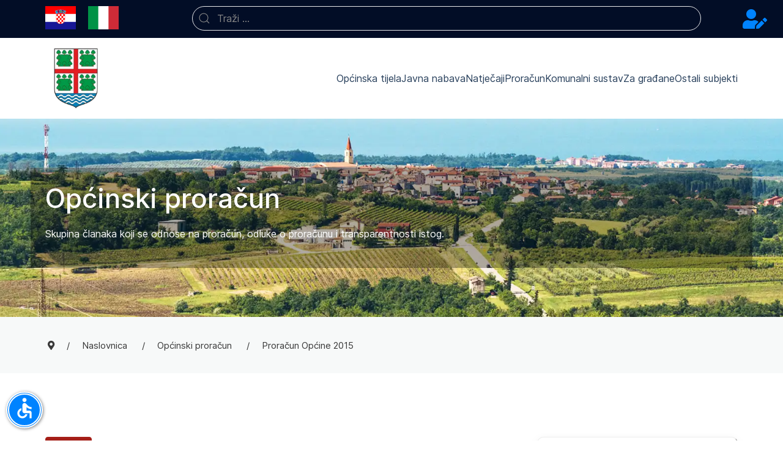

--- FILE ---
content_type: text/html; charset=utf-8
request_url: https://brtonigla-verteneglio.hr/hr/opcinski-proracun/proracun-opcine-2015/odluka-o-izvrsavanju-proracuna-opcine-brtonigla-za-2015-godinu
body_size: 12228
content:
                                <!DOCTYPE html>
<html lang="hr-HR" dir="ltr">
        
<head>
    
            <meta name="viewport" content="width=device-width, initial-scale=1.0">
        <meta http-equiv="X-UA-Compatible" content="IE=edge" />
                                                <meta property="og:title" content="Općina Brtonigla-Verteneglio" />
                                                                            <meta property="og:type" content="web stranica" />
                                                                            <meta property="og:url" content="https://www.brtonigla-verteneglio.hr/hr/" />
                                                                            <meta property="og:image" content="https://www.brtonigla-verteneglio.hr/images/logo/brtonigla.webp" />
                                                                            <meta property="og:image:alt" content="Logo Općine Brtonigla-Verteneglio" />
                                                                            <meta property="og:site_name" content="Brtonigla-Verteneglio" />
                                                                            <meta property="og:description" content="Službene stranice Općine Brtonigla-Verteneglio" />
                                                                            <meta property="og:locale" content="hr_HR" />
                                                                            <meta property="og:locale:alternate" content="it_IT" />
                                    

                <link rel="icon" type="image/x-icon" href="/images/logo/brtonigla-verteneglio-favicon.png" />
        
                <link rel="apple-touch-icon" sizes="180x180" href="/images/logo/brtonigla-verteneglio-touchicon.png">
        <link rel="icon" sizes="192x192" href="/images/logo/brtonigla-verteneglio-touchicon.png">
            
         <meta charset="utf-8">
	<meta name="author" content="Brtonigla-Verteneglio">
	<meta name="generator" content="Joomla! - Open Source Content Management">
	<title>Odluka o izvršavanju Proračuna Općine Brtonigla za 2015. godinu</title>

    <link href="/media/mod_languages/css/template.min.css?8c9328" rel="stylesheet">
	<link href="/media/vendor/awesomplete/css/awesomplete.css?1.1.7" rel="stylesheet">
	<link href="/media/vendor/joomla-custom-elements/css/joomla-alert.min.css?0.4.1" rel="stylesheet">
	<link href="/templates/balder_pro/css/jluikit.min.css" rel="stylesheet">
	<link href="/media/gantry5/engines/nucleus/css-compiled/nucleus.css" rel="stylesheet">
	<link href="/templates/balder_pro/custom/css-compiled/balder_17.css" rel="stylesheet">
	<link href="/media/gantry5/engines/nucleus/css-compiled/bootstrap5.css" rel="stylesheet">
	<link href="/media/system/css/joomla-fontawesome.min.css" rel="stylesheet">
	<link href="/media/plg_system_debug/css/debug.css" rel="stylesheet">
	<link href="/media/gantry5/assets/css/font-awesome6-all.min.css" rel="stylesheet">
	<link href="/templates/balder_pro/custom/css-compiled/balder-joomla_17.css" rel="stylesheet">
	<link href="/templates/balder_pro/custom/css-compiled/custom_17.css" rel="stylesheet">
	<style>
			.pdf-print-icon {
				float: right;
			}
		</style>
	<style>div#jlimage-1836 {
    display: none;
}</style>
	<style>em {
    color: inherit;
}
.jl-margin-top img.left {
    display: block;
    width: 400px;
    margin: auto;
}
.page-header h1 {
    font-size: 2rem;
}
.com-content-article__body {
    border-bottom: 1px solid #ccc;
    padding-bottom: 2rem;
}</style>
	<style>th.list-title {
    background: none;
    font-size: 16px;
}
span.badge.bg-info {
    background: #eee!important;
    color: grey;
    border-radius: 10px;
}</style>
	<style>.left.jl-margin-top {
    float: left;
    max-width: 250px;
    margin: 1rem 1rem 2rem 0;
}
.jl-margin-remove-bottom {
    margin-top: 0!important;
}
article.jl-article {
    border-bottom: 1px solid #ccc;
    padding-bottom: 1rem;
}</style>
	<style>.content-category h1 {
    font-size: 2rem!important;
}</style>
	<style>.com-content-categories__item-title a {
    font-size: 22px;
}
.jl-table tbody tr:hover {
    background: #ccddff;
}</style>
	<style>.content-category h1 {
    font-size: 22px;
}</style>
	<style>section#g-below {
    position: relative;
}
footer#g-footer {
    position: relative;
}
section#g-copyright {
    position: relative;
}
div#module-menu-118-particle {
    position: relative;
    z-index: 1;
}
.top-c .active {
    background: none;
}</style>
	<style>.modulem {
    border-width: 1px;
    border-style: outset;
    border-radius: 10px;
}</style>
	<style>.jl-nav-default>li>a:hover {
    color: #0083ff;
}
.jl-nav-default .jl-nav-sub a:hover {
    color: #0083ff;
}
li.nav-item.current.active>a {
    font-weight: 500;
    color: #0083ff;
}
.active {
    background: #f7f7f7;
    margin-right: 10px;
    border-bottom-right-radius: 50px;
    border-top-right-radius: 50px;
}
ul.jl-nav-sub {
    font-size: 14px !important;
}</style>
	<style>nav.g-main-nav.g-menu-hastouch {
    white-space: normal;
}
.g-main-nav .g-toplevel > li {
    z-index: 970;
}
li.g-menu-item {
    min-width: 270px;
    margin-bottom: 5px;
    margin-right: 5px;
    border-radius: 50px;
}
span.g-menu-item-title {
    text-transform: uppercase;
    font-size: 14px;
    color: white;
}
a.g-menu-item-container {
    min-height: 60px !important;
}
a.g-menu-item-container:hover {
    background-color: rgb(0 0 0 / 10%);
    border-radius: 50px;
}
.g-menu-item-189 {background-color: crimson;}
.g-menu-item-190 {background-color: tomato;}
.g-menu-item-188 {background-color: coral;}
.g-menu-item-191 {background-color: salmon;}
.g-menu-item-192 {background-color: orangered;}
.g-menu-item-193 {background-color: darkorange;}
.g-menu-item-194 {background-color: goldenrod;}
.g-menu-item-195 {background-color: darkkhaki;}
.g-menu-item-196 {background-color: yellowgreen;}
.g-menu-item-197 {background-color: olivedrab;}
.g-menu-item-198 {background-color: seagreen;}
.g-menu-item-199 {background-color: darkcyan;}

.g-menu-item-201 {background-color: crimson;}
.g-menu-item-202 {background-color: tomato;}
.g-menu-item-200 {background-color: coral;}
.g-menu-item-203 {background-color: salmon;}
.g-menu-item-204 {background-color: orangered;}
.g-menu-item-205 {background-color: darkorange;}
.g-menu-item-206 {background-color: goldenrod;}
.g-menu-item-207 {background-color: darkkhaki;}
.g-menu-item-208 {background-color: yellowgreen;}
.g-menu-item-209 {background-color: olivedrab;}
.g-menu-item-210 {background-color: seagreen;}
.g-menu-item-211 {background-color: darkcyan;}</style>
	<style>.jl-nav-secondary>li>a {
    text-transform: uppercase;
}
.jl-nav-secondary>li>a:hover {
    background-color: rgb(0 0 0 / 10%);
}
li.item-188 {background-color: crimson;}
li.item-189 {background-color: tomato;}
li.item-190 {background-color: coral;}
li.item-191 {background-color: salmon;}
li.item-192 {background-color: orangered;}
li.item-193 {background-color: darkorange;}
li.item-194 {background-color: goldenrod;}
li.item-195 {background-color: darkkhaki;}
li.item-196 {background-color: yellowgreen;}
li.item-197 {background-color: olivedrab;}
li.item-198 {background-color: seagreen;}
li.item-199 {background-color: darkcyan;}

li.item-200 {background-color: crimson;}
li.item-201 {background-color: tomato;}
li.item-202 {background-color: coral;}
li.item-203 {background-color: salmon;}
li.item-204 {background-color: orangered;}
li.item-205 {background-color: darkorange;}
li.item-206 {background-color: goldenrod;}
li.item-207 {background-color: darkkhaki;}
li.item-208 {background-color: yellowgreen;}
li.item-209 {background-color: olivedrab;}
li.item-210 {background-color: seagreen;}
li.item-211 {background-color: darkcyan;}</style>
	<style>select#select_contact {
    margin-bottom: 1.5rem;
}
.jl-grid-margin.jl-first-column {
    margin-top: 5px;
}
.jl-child-width-expand>:not([class*=jl-width]) {
    flex: none;
}</style>
	<style>div.mod-languages li {
    padding-left: 0;
    margin: 0 20px 0 0;
}
.mod-languages img {
    width: 50px;
    transition: 300ms;
}
div.mod-languages a {
    padding: 0;
}
div.mod-languages img:hover {
    transform: scale(1.1);
    transition: 300ms;
}</style>
	<style>._access-icon {
    background: #0083ff!important;
    border-radius: 100%;
    border-width: 5px;
    border-style: double;
    border-color: white;
    width: 60px!important;
    height: 60px!important;
    left: 10px!important;
    bottom: 20px!important;
}</style>
	<style>.mod-banners.bannergroup {
    text-align: center;
}
.mod-banners__item.banneritem {
    display: inline-block;
    margin: 10px 25px;
    transition-duration: .3s;
}
.mod-banners__item.banneritem:hover {
    box-shadow: 2px 2px 5px #aaa;
    transform: scale(1.05);
    transition-duration: .3s;
}</style>
	<style>a.tagclass:before {
    content: "#";
}
ul.com-tags-tag__category.category.list-group {
    margin-left: 0;
}
ul.com-tags-tag__category.category.list-group h3 {
    text-transform: uppercase;
    font-size: 1rem;
}
li.list-group-item.list-group-item-action {
    border: none;
    border-bottom: 1px solid #dfdfdf;
}</style>
	<style>.tagm {
    border-width: 1px;
    border-style: outset;
    border-radius: 10px;
}
.raspodjela:after {
    display: block;
    content: "Raspodjela po skupinama";
    font-size: 14px;
    margin-top: 10px;
}
.distribuzione:after {
    display: block;
    content: "Distribuzione per gruppi";
    font-size: 14px;
    margin-top: 10px;
}</style>
	<style>.com-dpattachments-layout-attachments__header {
    border-top: 1px solid #ccc;
    border-bottom: 1px solid #ccc;
    padding: 10px;
}
.com-dpattachments-layout-attachments__attachments {
    display: block;
}
.dp-attachment {
    border: none!important;
    border-bottom: 1px dotted #ccc!important;
}
.dp-attachment__date {
    display: none;
}
/* DPviewer */
iframe.dp-attachment-modal__content {
    zoom: 0.8;
}</style>
	<style>.jl-search-default {
    width: 100%;
}
.awesomplete {
    display: block;
}
.jl-search-default .jl-search-input {
    background: none;
    color: white;
    border-radius: 20px;
}</style>
	<style>.jl-logo {
    transition: 300ms;
}
.jl-logo:hover {
    transform: scale(1.05);
    transition: 300ms;
}</style>
	<style>.back .jl-position-cover {
    margin-left: 10%;
}</style>
	<style>.block-revealer__content {
    position: relative;
    z-index: 0;
}</style>
	<style>.navback .el-content {
    background: #00000050;
}</style>
	<style>.fb-item-1:hover, .fb-item-2:hover, .fb-item-3:hover {
    transform: scale(1.05);
    transition: 300ms;
}
.fb-item-1, .fb-item-2, .fb-item-3 {
    transition: 300ms;
}</style>
	<style>h3#el-module-jlcontentslider-203, h3#el-module-jlcontentslider-204 {
    margin: 40px 0 70px;
}</style>
	<style>.buie-list {
    max-height: 500px;
    overflow-x: hidden;
}</style>
	<style>footer#g-footer h3 {
    font-size: 24px;
}
li.tm-item.jl-first-column a {
    font-size: 14px!important;
}</style>
	<style>.pdf-print-icon {
    float: none;
    margin-bottom: 10px;
}</style>
	<style>a.pathway:hover {
    color: #0083ff;
}</style>
	<style>a.cc-link {
    color: #777777 !important;
    border-bottom: none !important;
}
a.cc-link:hover {
    color: #555555 !important;
    text-decoration: underline;
}</style>
	<style>.blu {
    color: #0083ff;
}
.top {
    padding: 0!important;
    transition: 300ms;
}
.top:hover {
    transform: scale(1.1);
    transition: 300ms;
}</style>
	<style>html {height: auto;}</style>
	<style>.tm-height-min-1-1{min-height:100%;}#mobile-module-jlnavbar-154 .tm-nav-mobile{background:#0083ff;}#mobile-module-jlnavbar-154 .jl-nav-secondary>li>a,#mobile-module-jlnavbar-154 .jl-nav-secondary .jl-nav-sub a,#dialog-module-jlnavbar-154 .jl-nav-default>li>a,#dialog-module-jlnavbar-154 .jl-nav-default .jl-nav-sub a{color:#ffffff;}</style>
	<style>.module-jlheading-174 .tm-title{ color:#ffffff; }</style>
	<style>#module-jlmenucanvas-168-particle{margin:0;padding:0;}#module-jlmenucanvas-168-particle .jl-navbar-toggle{min-height:62px;}#module-jlmenucanvas-168 .jl-nav-secondary>li>a{color:#ffffff;}</style>
	<style>#module-jlcontactinfo-147 .jl-subnav>*>:first-child{font-size:15px;text-transform:none;}</style>
	<style>#module-jlcontactinfo-152 .jl-subnav>*>:first-child{font-size:15px;text-transform:none;}</style>

    <script type="application/json" class="joomla-script-options new">{"joomla.jtext":{"MOD_FINDER_SEARCH_VALUE":"Traži &hellip;","COM_FINDER_SEARCH_FORM_LIST_LABEL":"Search Results","JLIB_JS_AJAX_ERROR_OTHER":"Greška kod dohvaćanja JSON podataka: HTTP %s status kôd.","JLIB_JS_AJAX_ERROR_PARSE":"Greška prilikom procesiranja JSON podataka:<br><code style=\"color:inherit;white-space:pre-wrap;padding:0;margin:0;border:0;background:inherit;\">%s<\/code>","ERROR":"Greška","MESSAGE":"Poruka","NOTICE":"Napomena","WARNING":"Upozorenje","JCLOSE":"Zatvori","JOK":"OK","JOPEN":"Otvori"},"finder-search":{"url":"\/hr\/component\/finder\/?task=suggestions.suggest&format=json&tmpl=component&Itemid=116"},"system.paths":{"root":"","rootFull":"https:\/\/brtonigla-verteneglio.hr\/","base":"","baseFull":"https:\/\/brtonigla-verteneglio.hr\/"},"csrf.token":"b5b5bb6388fac003d951c5a34bec4029","accessibility-options":{"labels":{"menuTitle":"Postavke pristupačnosti","increaseText":"Povećaj veličinu teksta","decreaseText":"Smanji veličinu teksta","increaseTextSpacing":"Povećaj razmak u tekstu","decreaseTextSpacing":"Smanji razmak u tekstu","invertColors":"Obrni boje","grayHues":"Grey Hues","underlineLinks":"Underline Links","bigCursor":"Veliki kursor","readingGuide":"Reading Guide","textToSpeech":"Text to Speech","speechToText":"Govor u tekst","resetTitle":"Poništi","closeTitle":"Zatvori"},"icon":{"position":{"left":{"size":"0","units":"px"}},"useEmojis":false},"hotkeys":{"enabled":true,"helpTitles":true},"textToSpeechLang":["hr-HR"],"speechToTextLang":["hr-HR"]}}</script>
	<script src="/media/system/js/core.min.js?a3d8f8"></script>
	<script src="/media/vendor/awesomplete/js/awesomplete.min.js?1.1.7" defer></script>
	<script src="/media/com_finder/js/finder.min.js?755761" type="module"></script>
	<script src="/media/system/js/messages.min.js?9a4811" type="module"></script>
	<script src="/media/vendor/accessibility/js/accessibility.min.js?3.0.17" defer></script>
	<script src="/templates/balder_pro/js/jluikit.min.js"></script>
	<script type="application/ld+json">{"@context":"https://schema.org","@type":"BreadcrumbList","@id":"https://brtonigla-verteneglio.hr/#/schema/BreadcrumbList/17","itemListElement":[{"@type":"ListItem","position":1,"item":{"@id":"https://brtonigla-verteneglio.hr/hr/","name":"Naslovnica"}},{"@type":"ListItem","position":2,"item":{"@id":"https://brtonigla-verteneglio.hr/hr/opcinski-proracun","name":"Općinski proračun"}},{"@type":"ListItem","position":3,"item":{"@id":"https://brtonigla-verteneglio.hr/hr/opcinski-proracun/proracun-opcine-2015","name":"Proračun Općine 2015"}},{"@type":"ListItem","position":4,"item":{"name":"Odluka o izvršavanju Proračuna Općine Brtonigla za 2015. godinu"}}]}</script>
	<script type="application/ld+json">{"@context":"https://schema.org","@graph":[{"@type":"Organization","@id":"https://brtonigla-verteneglio.hr/#/schema/Organization/base","name":"Brtonigla-Verteneglio","url":"https://brtonigla-verteneglio.hr/"},{"@type":"WebSite","@id":"https://brtonigla-verteneglio.hr/#/schema/WebSite/base","url":"https://brtonigla-verteneglio.hr/","name":"Brtonigla-Verteneglio","publisher":{"@id":"https://brtonigla-verteneglio.hr/#/schema/Organization/base"},"potentialAction":{"@type":"SearchAction","target":"https://brtonigla-verteneglio.hr/hr/search?q={search_term_string}","query-input":"required name=search_term_string"}},{"@type":"WebPage","@id":"https://brtonigla-verteneglio.hr/#/schema/WebPage/base","url":"https://brtonigla-verteneglio.hr/hr/opcinski-proracun/proracun-opcine-2015/odluka-o-izvrsavanju-proracuna-opcine-brtonigla-za-2015-godinu","name":"Odluka o izvršavanju Proračuna Općine Brtonigla za 2015. godinu","isPartOf":{"@id":"https://brtonigla-verteneglio.hr/#/schema/WebSite/base"},"about":{"@id":"https://brtonigla-verteneglio.hr/#/schema/Organization/base"},"inLanguage":"hr-HR","breadcrumb":{"@id":"https://brtonigla-verteneglio.hr/#/schema/BreadcrumbList/17"}},{"@type":"Article","@id":"https://brtonigla-verteneglio.hr/#/schema/com_content/article/1617","name":"Odluka o izvršavanju Proračuna Općine Brtonigla za 2015. godinu","headline":"Odluka o izvršavanju Proračuna Općine Brtonigla za 2015. godinu","inLanguage":"hr-HR","author":{"@type":"Person","name":"Brtonigla-Verteneglio"},"articleSection":"Proračun Općine 2015","dateCreated":"2016-01-13T16:58:44+00:00","interactionStatistic":{"@type":"InteractionCounter","userInteractionCount":823},"isPartOf":{"@id":"https://brtonigla-verteneglio.hr/#/schema/WebPage/base"}}]}</script>
	<script type="module">window.addEventListener("load", function() {new Accessibility(Joomla.getOptions("accessibility-options") || {});});</script>

    
                    <!-- Google tag (gtag.js) -->
<script async src="https://www.googletagmanager.com/gtag/js?id=G-M5X5VRDY4M"></script>
<script>
  window.dataLayer = window.dataLayer || [];
  function gtag(){dataLayer.push(arguments);}
  gtag('js', new Date());

  gtag('config', 'G-M5X5VRDY4M');
</script>

<!-- Google Tag Manager -->
<script>(function(w,d,s,l,i){w[l]=w[l]||[];w[l].push({'gtm.start':
new Date().getTime(),event:'gtm.js'});var f=d.getElementsByTagName(s)[0],
j=d.createElement(s),dl=l!='dataLayer'?'&l='+l:'';j.async=true;j.src=
'https://www.googletagmanager.com/gtm.js?id='+i+dl;f.parentNode.insertBefore(j,f);
})(window,document,'script','dataLayer','GTM-MH4CG8L');</script>
<!-- End Google Tag Manager -->
            
</head>

    <body class="gantry site com_content view-article no-layout no-task dir-ltr itemid-353 outline-17 g-home-particles g-style-preset1">
        <!-- Google Tag Manager (noscript) -->
<noscript><iframe src="https://www.googletagmanager.com/ns.html?id=GTM-MH4CG8L"
height="0" width="0" style="display:none;visibility:hidden"></iframe></noscript>
<!-- End Google Tag Manager (noscript) -->
                    

        
        <div id="g-page-surround">
                                    

                                            
                            
            <section id="g-top" class="nopaddingbottom nopaddingtop">
                <div class="jl-container">                                <div class="g-grid">                        

        <div class="g-block size-20">
             <div class="g-content">
                                    <div class="platform-content"><div class="top-a jl-panel moduletable ">
        <div class="mod-languages">
    <p class="visually-hidden" id="language_picker_des_110">Odaberite svoj jezik</p>


    <ul aria-labelledby="language_picker_des_110" class="mod-languages__list jl-subnav">

                                            <li class="jl-active">
                <a aria-current="true"  href="https://brtonigla-verteneglio.hr/hr/opcinski-proracun/proracun-opcine-2015/odluka-o-izvrsavanju-proracuna-opcine-brtonigla-za-2015-godinu">
                                                                        <img title="Croatian (hr-Hr)" src="/media/mod_languages/images/hr_hr.svg" alt="Croatian (hr-Hr)">                                                            </a>
            </li>
                                        <li>
                <a  href="/it/bilancio-del-comune1">
                                                                        <img title="Italiano (it-IT)" src="/media/mod_languages/images/it_it.svg" alt="Italiano (it-IT)">                                                            </a>
            </li>
                </ul>

</div>
</div></div>
            
        </div>
        </div>
                    

        <div class="g-block size-75">
             <div class="g-content">
                                    <div class="platform-content"><div class="top-b jl-panel moduletable ">
        
<form class="mod-finder js-finder-searchform jl-search jl-search-default jl-width-1-1" action="/hr/component/finder/search?Itemid=101" method="get" role="search">
    <label for="mod-finder-searchword116" class="jl-hidden visually-hidden finder">Traži</label><span jl-search-icon class="jl-position-z-index"></span><input type="text" name="q" id="mod-finder-searchword116" class="js-finder-search-query jl-search-input" value="" placeholder="Traži &hellip;">    
                    <input type="hidden" name="Itemid" value="101">    </form>
</div></div>
            
        </div>
        </div>
                    

        <div class="g-block size-5">
             <div class="g-content">
                                    <div class="platform-content"><div class="top-c jl-panel moduletable ">
        <ul class="jl-nav jl-nav-default ">
<li class="nav-item item-446"><a href="/hr/juo" ><span class="p-2 pt-0 fas fa-user-edit fa-2x blu top" aria-hidden="true"></span><span class="visually-hidden">Kontakti</span></a></li></ul>
</div></div>
            
        </div>
        </div>
            </div>
            </div>
        
    </section>
                                        
                
            <section id="g-navigation" class="nomarginall nopaddingall">
                                        <div class="g-grid">                        

        <div class="g-block size-100" style="margin&#x3A;&#x20;1rem&#x20;0&#x3B;">
             <div class="g-content">
                                    <div class="navigation jl-panel moduletable ">
        <div id="module-jlnavbar-154-particle" class="g-particle"><div id="module-jlnavbar-154" class="tm-header menu-extended horizontal-right jl-visible@m">

    <div jl-sticky media="@m" show-on-up animation="jl-animation-slide-top" cls-active="jl-navbar-sticky" sel-target=".jl-navbar-container">    
    <div class="jl-navbar-container">
    
            <div class="jl-container">
                
        <nav class="jl-navbar el-horiz-nav" jl-navbar="align: left; container: #module-jlnavbar-154.tm-header > [jl-sticky]; boundary: #module-jlnavbar-154.tm-header .jl-navbar-container;">
        
                                        <div class="jl-navbar-left">
                            <a class="jl-navbar-item jl-logo" href="/" title="Brttonigla-Verteneglio" aria-label="Back to the homepage" rel="home">
            <img src="/images/logo/brtonigla-verteneglio-logo.webp" style="max-height: 100px" alt="Brttonigla-Verteneglio">
        </a>
        
    
                                                            </div>
                        
                                    
                                        <div class="jl-navbar-right">
                            <ul class="jl-navbar-nav">
                                                                                                                                
        
                                        <li class="item-type-alias item-118">
                                    <a href="/hr/opcinsko-vijece">
                                                                    Općinska tijela
            
                                            </a>
                
                            </li>
    
                                                                                                                
        
                                        <li class="item-type-alias item-119">
                                    <a href="/hr/javna-nabava">
                                                                    Javna nabava
            
                                            </a>
                
                            </li>
    
                                                                                                                
        
                                        <li class="item-type-alias item-120">
                                    <a href="/hr/natjecaji">
                                                                    Natječaji
            
                                            </a>
                
                            </li>
    
                                                                                                                
        
                                        <li class="item-type-alias item-121">
                                    <a href="/hr/opcinski-proracun">
                                                                    Proračun
            
                                            </a>
                
                            </li>
    
                                                                                                                
        
                                        <li class="item-type-alias item-123">
                                    <a href="/hr/komunalni-sustav">
                                                                    Komunalni sustav
            
                                            </a>
                
                            </li>
    
                                                                                                                
        
                                        <li class="item-type-alias item-122">
                                    <a href="/hr/e-novorodence">
                                                                    Za građane
            
                                            </a>
                
                            </li>
    
                                                                                                                
        
                                        <li class="item-type-alias item-507">
                                    <a href="/hr/turisticka-zajednica-opcine-brtonigla">
                                                                    Ostali subjekti
            
                                            </a>
                
                            </li>
    
    
        </ul>
                                    
    
        
      
        
    
    
                    </div>
                    </nav>
        
                    </div>
        </div>
    
    </div>

</div>


<div class="tm-header-mobile jl-hidden@m">    <div jl-sticky show-on-up animation="jl-animation-slide-top" cls-active="jl-navbar-sticky" sel-target=".jl-navbar-container">
<div class="jl-navbar-container">
                    <div class="jl-container">
        
        <nav class="jl-navbar el-horiz-nav" jl-navbar="container:.tm-header-mobile; boundary:.tm-header-mobile .jl-navbar-container">
                            <div class="jl-navbar-left">
                        <a class="jl-navbar-item jl-logo" href="/" title="Brttonigla-Verteneglio" aria-label="Back to the homepage" rel="home">
            <img src="/images/logo/brtonigla-verteneglio-logo.webp" style="max-height: 100px" alt="Brttonigla-Verteneglio">
        </a>
                        
    
                                    </div>
                            <div class="jl-navbar-right">
                                            
    <a class="jl-navbar-toggle jl-navbar-toggle-animate mobile-toggle" href="#mobile-module-jlnavbar-154" jl-toggle="animation: jl-animation-fade"><span jl-navbar-toggle-icon></span>
        </a>
                </div>
            </nav>

                    </div>
            </div>
    






    </div>
</div></div></div>
            
        </div>
        </div>
            </div>
                            <div class="g-grid">                        

        <div class="g-block size-100">
             <div class="g-content">
                                    <div class="navback jl-panel moduletable ">
        <div id="module-jlheading-174-particle" class="g-particle"><div data-src="/images/head-img/proracun.webp" jl-img class="jl-wrapper jl-background-norepeat jl-section jl-background-center-center jl-background-cover">
            
            <div class="g-container">
                <div class="el-content"> 
    

<div class="module-jlheading-174 jl-margin navback">        <h3 class="tm-title jl-margin-remove-bottom jl-h1">Općinski proračun
            </h3>
            <div class="tm-description jl-margin-top">
            Skupina članaka koji se odnose na proračun, odluke o proračunu i transparentnosti istog.
        </div>
    </div>
                    </div>
            </div>
        </div></div></div>
            
        </div>
        </div>
            </div>
            
    </section>
                                        
                            
            <section id="g-hero">
                <div class="jl-container">                                <div class="g-grid">                        

        <div class="g-block size-100">
             <div class="g-content">
                                    <div class="platform-content"><div class="breadcrumbs jl-panel moduletable ">
        <nav class="mod-breadcrumbs__wrapper" aria-label="Breadcrumbs">
    <ol class="mod-breadcrumbs breadcrumb px-3 py-2">
                    <li class="mod-breadcrumbs__divider float-start">
                <span class="divider icon-location icon-fw" aria-hidden="true"></span>
            </li>
        
        <li class="mod-breadcrumbs__item breadcrumb-item"><a href="/hr/" class="pathway"><span>Naslovnica</span></a></li><li class="mod-breadcrumbs__item breadcrumb-item"><a href="/hr/opcinski-proracun" class="pathway"><span>Općinski proračun</span></a></li><li class="mod-breadcrumbs__item breadcrumb-item"><a href="/hr/opcinski-proracun/proracun-opcine-2015" class="pathway"><span>Proračun Općine 2015</span></a></li>    </ol>
    </nav>
</div></div>
            
        </div>
        </div>
            </div>
            </div>
        
    </section>
                                        
                            
            <header id="g-header" style="background&#x3A;&#x20;&#x23;f7f9f9&#x3B;">
                <div class="jl-container">                                <div class="g-grid">                        

        <div class="g-block size-100 jl-hidden@s">
             <div class="g-content">
                                    <div class="header-b jl-panel moduletable ">
        <div id="module-jlmenucanvas-168-particle" class="g-particle"><div class="tm-header-mobile ">


<a class="jl-navbar-toggle jl-navbar-toggle-animate" href="#module-jlmenucanvas-168" jl-toggle="animation: jl-animation-fade" aria-label="Open Menu">
<span jl-navbar-toggle-icon></span>
<span class="jl-margin-small-left">Menu</span></a>



</div></div></div>
            
        </div>
        </div>
            </div>
            </div>
        
    </header>
                                    
                        
                    
                    
                
    
                <section id="g-container-main" class="g-wrapper jl-section">
                <div class="jl-container">                    <div class="g-grid">                        

        <div class="g-block size-67">
             <main id="g-mainbar">
                                        <div class="g-grid">                        

        <div class="g-block size-100">
             <div class="g-system-messages">
                                            <div id="system-message-container" aria-live="polite"></div>

            
    </div>
        </div>
            </div>
                            <div class="g-grid">                        

        <div class="g-block size-100">
             <div class="g-content">
                                                            <div class="platform-content container"><div class="row"><div class="col"><div class="com-content-article""><div class="pdf-print-icon"><a class="btn btn-danger" href="/hr/opcinski-proracun/proracun-opcine-2015/odluka-o-izvrsavanju-proracuna-opcine-brtonigla-za-2015-godinu?tmpl=component&amp;format=pdf" onclick="window.open(this.href,'win2','status=no,toolbar=no,scrollbars=yes,titlebar=no,menubar=no,resizable=yes,width=640,height=480,directories=no,location=no'); return false;" target=""><span class="glyphicon glyphicon-file icon-file"></span> PDF</a></div>
	<article class="jl-article" itemscope itemtype="https://schema.org/Article" data-permalink="https://brtonigla-verteneglio.hr/hr/opcinski-proracun/proracun-opcine-2015/odluka-o-izvrsavanju-proracuna-opcine-brtonigla-za-2015-godinu">
		<meta itemprop="inLanguage" content="hr-HR">
		<meta property="author" typeof="Person" content="Brtonigla-Verteneglio">
		<meta property="dateModified" content="2016-01-13T18:02:51+01:00">
		<meta property="datePublished" content="2014-11-11T22:29:42+01:00">
		<meta class="jl-margin-remove-adjacent" property="articleSection" content="Proračun Općine 2015">
		
		
		
						

    <p class="jl-margin-top jl-margin-remove-bottom jl-article-meta">
                    Autor "Brtonigla-Verteneglio", objavljeno "<time datetime="2014-11-11T22:29:42+01:00">11 Studeni 2014</time>"        
                    u kategoriji "<a href="/hr/opcinski-proracun/proracun-opcine-2015" >Proračun Općine 2015</a>".        	</p>
		
					<h1 itemprop="headline" class="jl-margin-remove-bottom jl-margin jl-article-title">
				Odluka o izvršavanju Proračuna Općine Brtonigla za 2015. godinu			</h1>
											
				
		
				
																<div itemprop="articleBody" class="com-content-article__body jl-margin-top">
			<p><strong style="font-size: 15.4px; line-height: 26.18px; text-align: justify;"><a href="/images/proracun/18._Proracun_Opcine_Brtonigla_za_2016.pdf" target="_blank"><strong style="color: #000000; font-size: 14px; line-height: 20px; text-align: left;"><a href="/images/proracun/8._Odluka_o_izvrsavanju_Proracuna_Opcine_Brtonigla_u_2015._god..pdf" target="_blank">Odluka o izvr&scaron;avanju Proračuna Općine Brtonigla za 2015. godinu</a></strong></a></strong></p> 		</div>	

		
					<ul class="jl-list jl-margin-top">
				
				
									<li>
						<meta content="UserPageVisits:823" itemprop="interactionCount">
						Pregleda: 823					</li>
							</ul>
			

				
		
<nav class="pagenavigation" aria-label="Page Navigation">
    <ul class="jl-pagination">
        <li>
        <a href="/hr/opcinski-proracun/proracun-opcine-2015/proracun-opcine-brtonigla-za-2015-godinu" rel="prev">
        <span class="visually-hidden">
            Prethodni članak: Proračun Općine Brtonigla za 2015. godinu        </span>
        <span jl-pagination-previous></span> <span aria-hidden="true">Prethodni</span>        </a>
    </li>
                <li class="jl-margin-auto-left">
            <a href="/hr/opcinski-proracun/proracun-opcine-2015/i-izmjene-i-dopune-proracuna-opcine-brtonigla-za-2015-godinu" rel="next">
            <span class="visually-hidden">
                Sljedeći članak: I Izmjene i dopune proračuna Općine Brtonigla za 2015.godinu            </span>
            <span aria-hidden="true">Sljedeći</span> <span jl-pagination-next></span>            </a>
        </li>
        </ul>
</nav>
															</article>
</div></div></div></div>
    
            
    </div>
        </div>
            </div>
                            <div class="g-grid">                        

        <div class="g-block size-100">
             <div class="g-content">
                                    <div class="platform-content"><div class="mainbar-a jl-panel moduletable ">
            <h3 class="jl-h4">Najnoviji članci</h3>        <ul class="jl-list jl-list-divider">
    <li itemscope itemtype="https://schema.org/Article">
        <a class="jl-link-heading" href="/hr/savjetovanje-sa-javnoscu/zatvorena-savjetovanja/izvješće-o-savjetovanju-s-javnošću-u-postupku-donošenja-godišnjeg-provedbenog-plana-unapređenja-zaštite-od-požara-na-području-općine-brtonigla-verteneglio-za-2026-godinu" itemprop="url">
            <span itemprop="name">
                Izvješće o savjetovanju s javnošću u postupku donošenja Godišnjeg provedbenog plana unapređenja zaštite od požara na području Općine Brtonigla-Verteneglio za 2026.godinu            </span>
        </a>
    </li>
    <li itemscope itemtype="https://schema.org/Article">
        <a class="jl-link-heading" href="/hr/pravo-na-pristup-informacijama/godisnja-izvjesca/izvješće-o-provedbi-zakona-o-pravu-na-pristup-informacijama-za-2025-godinu" itemprop="url">
            <span itemprop="name">
                Izvješće o provedbi Zakona o pravu na pristup informacijama za 2025.godinu            </span>
        </a>
    </li>
    <li itemscope itemtype="https://schema.org/Article">
        <a class="jl-link-heading" href="/hr/obrasci-za-gradane/zahtjev-za-ostvarivanje-prava-na-isplatu-pomoći-za-umirovljenike-za-2026" itemprop="url">
            <span itemprop="name">
                Zahtjev za ostvarivanje prava na isplatu pomoći za umirovljenike za 2026.            </span>
        </a>
    </li>
    <li itemscope itemtype="https://schema.org/Article">
        <a class="jl-link-heading" href="/hr/javna-nabava/plan-javne-nabave/plana-nabave-općine-brtonigla-verteneglio-za-2026-godinu" itemprop="url">
            <span itemprop="name">
                Plana nabave Općine Brtonigla-Verteneglio za 2026. godinu            </span>
        </a>
    </li>
    <li itemscope itemtype="https://schema.org/Article">
        <a class="jl-link-heading" href="/hr/novosti/odluka-o-visini-lučkih-tarifi" itemprop="url">
            <span itemprop="name">
                Odluka o visini lučkih tarifi            </span>
        </a>
    </li>
</ul>
</div></div>
            
        </div>
        </div>
            </div>
            
    </main>
        </div>
                    

        <div class="g-block size-33">
             <aside id="g-aside">
                                        <div class="g-grid">                        

        <div class="g-block size-100">
             <div class="g-content">
                                    <div class="platform-content"><div class="aside-a jl-card jl-card-default jl-card-body jl-card-small moduletable goldenrod modulem">
            <h3 class="jl-h4">Proračun</h3>        <ul class="jl-nav jl-nav-default ">
<li class="nav-item item-353 current active"><a href="/hr/opcinski-proracun" aria-current="location">Općinski proračun</a></li><li class="nav-item item-352"><a href="https://brtonigla-verteneglio.municipal.hr/" target="_blank" rel="noopener noreferrer">Transparentnost proračuna</a></li><li class="nav-item item-354"><a href="/hr/donacije-i-sponzorstva" >Donacije i sponzorstva</a></li><li class="nav-item item-424 deeper parent"><a href="/hr/registri-hr/registar-ugovora" >Registri </a><ul class="jl-nav-sub"><li class="nav-item item-558"><a href="/hr/registri-hr/registar-ugovora" >Registar ugovora</a></li><li class="nav-item item-559"><a href="/hr/registri-hr/registar-imovine" >Registar imovine</a></li><li class="nav-item item-560"><a href="/hr/registri-hr/registar-kom-infrastrukture" >Registar kom. infrastrukture</a></li></ul></li></ul>
</div></div>
            
        </div>
        </div>
            </div>
                            <div class="g-grid">                        

        <div class="g-block size-100 jl-visible@s nomargintop nopaddingtop">
             <div class="g-content">
                                    <div class="aside-b jl-panel moduletable ">
        <div id="module-menu-109-particle" class="g-particle"><nav class="g-main-nav" data-g-hover-expand="false">
        <ul class="g-toplevel">
                                                                                                                
        
                
        
                
        
        <li class="g-menu-item g-menu-item-type-alias g-menu-item-189 g-standard  ">
                            <a class="g-menu-item-container" href="/hr/opci-podaci">
                                                                <span class="g-menu-item-content">
                                    <span class="g-menu-item-title">O Općini</span>
            
                    </span>
                                                </a>
                                </li>
    
                                                                                                
        
                
        
                
        
        <li class="g-menu-item g-menu-item-type-alias g-menu-item-190 g-standard  ">
                            <a class="g-menu-item-container" href="/hr/opcinsko-vijece">
                                                                <span class="g-menu-item-content">
                                    <span class="g-menu-item-title">Općinska tijela</span>
            
                    </span>
                                                </a>
                                </li>
    
                                                                                                
        
                
        
                
        
        <li class="g-menu-item g-menu-item-type-alias g-menu-item-188 g-standard  ">
                            <a class="g-menu-item-container" href="/hr/natjecaji">
                                                                <span class="g-menu-item-content">
                                    <span class="g-menu-item-title">Natječaji i pozivi</span>
            
                    </span>
                                                </a>
                                </li>
    
                                                                                                
        
                
        
                
        
        <li class="g-menu-item g-menu-item-type-alias g-menu-item-191 g-standard  ">
                            <a class="g-menu-item-container" href="/hr/prostorni-plan">
                                                                <span class="g-menu-item-content">
                                    <span class="g-menu-item-title">Prostorno planiranje</span>
            
                    </span>
                                                </a>
                                </li>
    
                                                                                                
        
                
        
                
        
        <li class="g-menu-item g-menu-item-type-component g-menu-item-192 g-standard  ">
                            <a class="g-menu-item-container" href="/hr/poljoprivredno-zemljiste">
                                                                <span class="g-menu-item-content">
                                    <span class="g-menu-item-title">Poljoprivredno zemljište</span>
            
                    </span>
                                                </a>
                                </li>
    
                                                                                                
        
                
        
                
        
        <li class="g-menu-item g-menu-item-type-component g-menu-item-193 g-standard  ">
                            <a class="g-menu-item-container" href="/hr/komunalni-sustav">
                                                                <span class="g-menu-item-content">
                                    <span class="g-menu-item-title">Komunalni sustav</span>
            
                    </span>
                                                </a>
                                </li>
    
                                                                                                
        
                
        
                
        
        <li class="g-menu-item g-menu-item-type-alias g-menu-item-194 g-standard  ">
                            <a class="g-menu-item-container" href="/hr/opcinski-proracun">
                                                                <span class="g-menu-item-content">
                                    <span class="g-menu-item-title">Proračun</span>
            
                    </span>
                                                </a>
                                </li>
    
                                                                                                
        
                
        
                
        
        <li class="g-menu-item g-menu-item-type-alias g-menu-item-195 g-standard  ">
                            <a class="g-menu-item-container" href="/hr/poduzetnicka-zona-strpe">
                                                                <span class="g-menu-item-content">
                                    <span class="g-menu-item-title">Poduzetnička zona</span>
            
                    </span>
                                                </a>
                                </li>
    
                                                                                                
        
                
        
                
        
        <li class="g-menu-item g-menu-item-type-alias g-menu-item-196 g-standard  ">
                            <a class="g-menu-item-container" href="/hr/eu-projekti">
                                                                <span class="g-menu-item-content">
                                    <span class="g-menu-item-title">Projekti</span>
            
                    </span>
                                                </a>
                                </li>
    
                                                                                                
        
                
        
                
        
        <li class="g-menu-item g-menu-item-type-alias g-menu-item-197 g-standard  ">
                            <a class="g-menu-item-container" href="/hr/izbori-za-zastupnike-u-hrvatski-sabor-2024">
                                                                <span class="g-menu-item-content">
                                    <span class="g-menu-item-title">Izbori</span>
            
                    </span>
                                                </a>
                                </li>
    
                                                                                                
        
                
        
                
        
        <li class="g-menu-item g-menu-item-type-alias g-menu-item-198 g-standard  ">
                            <a class="g-menu-item-container" href="/hr/strateski-dokumenti">
                                                                <span class="g-menu-item-content">
                                    <span class="g-menu-item-title">Strateški dokumenti</span>
            
                    </span>
                                                </a>
                                </li>
    
                                                                                                
        
                
        
                
        
        <li class="g-menu-item g-menu-item-type-alias g-menu-item-199 g-standard  ">
                            <a class="g-menu-item-container" href="/hr/e-novorodence">
                                                                <span class="g-menu-item-content">
                                    <span class="g-menu-item-title">Za građane</span>
            
                    </span>
                                                </a>
                                </li>
    
    
        </ul>
    </nav></div></div>
            
        </div>
        </div>
            </div>
            
    </aside>
        </div>
            </div>
    </div>
        
    </section>
    
                                        
                            
            <section id="g-bottom">
                <div class="jl-container">                                <div class="g-grid">                        

        <div class="g-block size-50">
             <div class="g-content">
                                    <div class="bottom-a jl-panel moduletable ">
        <div id="module-jloverlay-194-particle" class="g-particle"><div class="module-jloverlay-194 jl-text-center jl-margin jl-light">
<a class="tm-item jl-inline-clip jl-transition-toggle jl-link-toggle" href="/multimedija/#g-container-main" target="_self" jl-scroll>
            <img src="/images/gallery-img/slike.webp" width="600" height="400" class="tm-image jl-transition-opaque" alt="" loading="lazy">
                                <div class="jl-overlay-primary jl-position-cover jl-transition-fade"></div>
                <div class="jl-position-center jl-transition-fade">
            <div class="jl-overlay jl-margin-remove-first-child">
                                    
                                    <h3 class="tm-title jl-margin-remove-bottom jl-margin-top jl-h3">
                                                                        Multimedijalni sadržaj
                                                                    </h3>
                                                    <div class="tm-content jl-panel jl-margin-top">
                                                Galerija slika
                    </div>
                                                                    <div class="jl-margin-top">
                                                    <div class="jl-button jl-button-default">Pogledaj...</div>
                                            </div>
                            </div>
        </div>
    </a>
</div></div></div>
            
        </div>
        </div>
                    

        <div class="g-block size-50">
             <div class="g-content">
                                    <div class="bottom-b jl-panel moduletable ">
        <div id="module-jloverlay-197-particle" class="g-particle"><div class="module-jloverlay-197 jl-text-center jl-margin jl-light">
<a class="tm-item jl-inline-clip jl-transition-toggle jl-link-toggle" href="/multimedija/#g-extension" target="_self" jl-scroll>
            <img src="/images/gallery-img/video.webp" width="600" height="400" class="tm-image jl-transition-opaque" alt="" loading="lazy">
                                <div class="jl-overlay-primary jl-position-cover jl-transition-fade"></div>
                <div class="jl-position-center jl-transition-fade">
            <div class="jl-overlay jl-margin-remove-first-child">
                                    
                                    <h3 class="tm-title jl-margin-remove-bottom jl-margin-top jl-h3">
                                                                        Multimedijalni sadržaj
                                                                    </h3>
                                                    <div class="tm-content jl-panel jl-margin-top">
                                                Video spotovi
                    </div>
                                                                    <div class="jl-margin-top">
                                                    <div class="jl-button jl-button-default">Pogledaj...</div>
                                            </div>
                            </div>
        </div>
    </a>
</div></div></div>
            
        </div>
        </div>
            </div>
            </div>
        
    </section>
                                        
                            
            <footer id="g-footer" class="jl-light jl-section-small">
                <div class="jl-container">                                <div class="g-grid">                        

        <div class="g-block size-23">
             <div class="g-content">
                                    <div class="platform-content"><div class="footer-a jl-panel moduletable ">
            <h3 class="g5-title jl-h3">Radno vrijeme</h3>        
<div id="mod-custom139" class="mod-custom custom">
    <p><span style="font-size: 14px;"><strong>Uredovno radno vrijeme</strong></span></p>
<p><span style="font-size: 14px;">ponedjeljak - petak</span></p>
<p><span style="font-size: 14px;">07:00 - 15:00</span></p>
<p><span style="font-size: 14px;"><strong>Radno vrijeme za stranke</strong></span></p>
<p><span style="font-size: 14px;">ponedjeljak, srijeda i petak</span></p>
<p><span style="font-size: 14px;">08:30 - 12:30</span></p></div>
</div></div>
            
        </div>
        </div>
                    

        <div class="g-block size-27">
             <div class="g-content">
                                    <div class="platform-content"><div class="footer-b jl-panel moduletable ">
            <h3 class="g5-title jl-h3">Opći podaci</h3>        
<div id="mod-custom150" class="mod-custom custom">
    <p><span style="font-size: 14px;">Općina Brtonigla-Verteneglio</span></p>
<p><span style="font-size: 14px;">Trg. sv. Zenona 1, </span><span style="font-size: 14px;">52474 Brtonigla</span></p>
<p><span style="font-size: 14px;">OIB: 81025770849</span></p>
<p><span style="font-size: 14px;">T/F: +385(0)52/774-174</span></p>
<p><span style="font-size: 14px;">IBAN: HR1923800061804000002</span></p>
<p><span style="font-size: 14px;">Istarska kreditna banka Umag d.d<a href="/zahvaljujemo">.</a></span></p></div>
</div></div>
            
        </div>
        </div>
                    

        <div class="g-block size-25">
             <div class="g-content">
                                    <div class="footer-c jl-panel moduletable ">
        <div id="module-jlcontactinfo-147-particle" class="g-particle"><h3 id="el-module-jlcontactinfo-147" class="g5-title jl-h3">
Kontakti</h3>

<div id="module-jlcontactinfo-147" class="module-jlcontactinfo-147 jl-width-small">
    
<ul class="jl-subnav jl-margin-remove-bottom" jl-margin>
<li class="tm-item">
<a href="/kontakti/opcina-brtonigla-verteneglio" target="_self">
<span class="far fa-envelope fa-lg" aria-hidden="true"> </span> Općina Brtonigla-Verteneglio
</a>
</li>
<li class="tm-item">
<a href="/kontakti/pristup-informacijama" target="_self">
<span class="far fa-envelope fa-lg" aria-hidden="true"> </span> Pristup informacijama
</a>
</li>
<li class="tm-item">
<a href="/kontakti/prituzbe-pohvale-gradana" target="_self">
<span class="far fa-envelope fa-lg" aria-hidden="true"> </span> Pritužbe/Pohvale građana
</a>
</li>
<li class="tm-item">
<a href="/kontakti/vlastiti-pogon" target="_self">
<span class="far fa-envelope fa-lg" aria-hidden="true"> </span> Vlastiti pogon
</a>
</li>
<li class="tm-item">
<a href="/kontakti/zastita-osobnih-podataka" target="_self">
<span class="far fa-envelope fa-lg" aria-hidden="true"> </span> Zaštita osobnih podataka
</a>
</li>
<li class="tm-item">
<a href="/kontakti/komunalni-redar" target="_self">
<span class="far fa-envelope fa-lg" aria-hidden="true"> </span> Komunalni redar
</a>
</li>
<li class="tm-item">
<a href="/kontakti/prijava-ilegalnih-odlagalista" target="_self">
<span class="far fa-envelope fa-lg" aria-hidden="true"> </span> Prijava ilegalnih odlagališta
</a>
</li>
<li class="tm-item">
<a href="/prijava-nepravilnosti" target="_self">
<span class="far fa-envelope fa-lg" aria-hidden="true"> </span> Prijava nepravilnosti
</a>
</li>
</ul>


</div></div></div>
            
        </div>
        </div>
                    

        <div class="g-block size-25">
             <div class="g-content">
                                    <div class="footer-d jl-panel moduletable ">
        <div id="module-jlcontactinfo-152-particle" class="g-particle"><h3 id="el-module-jlcontactinfo-152" class="g5-title jl-h3">
Pravne deklaracije</h3>

<div id="module-jlcontactinfo-152" class="module-jlcontactinfo-152 jl-width-small">
    
<ul class="jl-subnav jl-margin-remove-bottom" jl-margin>
<li class="tm-item">
<a href="/pravne-deklaracije/uvjeti-koristenja" target="_self">
<span class="fas fa-info-circle fa-lg" aria-hidden="true"> </span> Uvjeti korištenja
</a>
</li>
<li class="tm-item">
<a href="/pravne-deklaracije/politika-o-kolacicima" target="_self">
<span class="fas fa-info-circle fa-lg" aria-hidden="true"> </span> Politika o kolačićima
</a>
</li>
<li class="tm-item">
<a href="/zastita-osobnih-podataka/izjava-o-zastiti-osobnih-podataka" target="_self">
<span class="fas fa-info-circle fa-lg" aria-hidden="true"> </span> Zaštita podataka
</a>
</li>
<li class="tm-item">
<a href="/pristupacnost-mreznih-stranica" target="_self">
<span class="fas fa-universal-access fa-lg blu" aria-hidden="true"> </span> Pristupačnost
</a>
</li>
<li class="tm-item">
<a href="https://www.infonet.hr/" target="_blank">
<span class="fas fa-info-circle fa-lg" aria-hidden="true"> </span> Hosting by Infonet
</a>
</li>
<li class="tm-item">
<a href="https://www.obrt-kontakt.hr/" target="_blank">
<span class="fas fa-info-circle fa-lg" aria-hidden="true"> </span> Design by Obrt Kontakt
</a>
</li>
<li class="tm-item n3tcc-settings">
<a href="#" target="_self">
<span class="fas fa-cookie-bite fa-lg blu" aria-hidden="true"> </span> Postavke kolačića
</a>
</li>
</ul>


</div></div></div>
            
        </div>
        </div>
            </div>
            </div>
        
    </footer>
                                        
                            
            <section id="g-copyright">
                <div class="jl-container">                                <div class="g-grid">                        

        <div class="g-block size-80" style="font-weight&#x3A;&#x20;bold&#x3B;">
             <div class="g-content">
                                    <div class="copyright-a jl-panel moduletable ">
        <div id="module-copyright-145-particle" class="g-particle">&copy;
        2026
    Općina Brtonigla-Verteneglio. Sva prava pridržana.</div></div>
            
        </div>
        </div>
                    

        <div class="g-block size-20 center nomarginall">
             <div id="totop-5176-particle" class="g-content g-particle">            <div class="totop g-particle">
    <div class="g-totop">
        <a href="#" id="g-totop" rel="nofollow">
            <i class="fa fa-arrow-circle-o-up fa-3x"></i>                                </a>
    </div>
</div>
            </div>
        </div>
            </div>
            </div>
        
    </section>
                    
                        

        </div>
                    <div id="mobile-module-jlnavbar-154" jl-offcanvas="mode: slide; flip: true; overlay: true;">
    <div class="tm-nav-mobile jl-offcanvas-bar jl-flex jl-flex-column"><button class="jl-offcanvas-close jl-close-large" type="button" jl-close jl-toggle="cls: jl-close-large; mode: media; media: @s"></button><div class="jl-margin-auto-bottom">
            <div class="jl-child-width-1-1" jl-grid><div>
                    <ul class="jl-nav jl-nav-secondary jl-text-left jl-nav-divider" jl-nav="targets: > .js-accordion">                                                                                                    
        
                        
        
                                        <li class="item-118">
                            <a href="/hr/opcinsko-vijece">
                                                            Općinska tijela
            
                                    </a>
                                  </li>

    
                                                                                                
        
                        
        
                                        <li class="item-119">
                            <a href="/hr/javna-nabava">
                                                            Javna nabava
            
                                    </a>
                                  </li>

    
                                                                                                
        
                        
        
                                        <li class="item-120">
                            <a href="/hr/natjecaji">
                                                            Natječaji
            
                                    </a>
                                  </li>

    
                                                                                                
        
                        
        
                                        <li class="item-121">
                            <a href="/hr/opcinski-proracun">
                                                            Proračun
            
                                    </a>
                                  </li>

    
                                                                                                
        
                        
        
                                        <li class="item-123">
                            <a href="/hr/komunalni-sustav">
                                                            Komunalni sustav
            
                                    </a>
                                  </li>

    
                                                                                                
        
                        
        
                                        <li class="item-122">
                            <a href="/hr/e-novorodence">
                                                            Za građane
            
                                    </a>
                                  </li>

    
                                                                                                
        
                        
        
                                        <li class="item-507">
                            <a href="/hr/turisticka-zajednica-opcine-brtonigla">
                                                            Ostali subjekti
            
                                    </a>
                                  </li>

    
    </ul>
                </div></div>
        </div></div>
</div>
    
<div id="module-jlmenucanvas-168" jl-offcanvas="mode: slide; overlay: true;">
<div class="jl-offcanvas-bar">

    <button class="jl-offcanvas-close" type="button" jl-close></button>











<div class="jl-child-width-1-1" jl-grid>

    <div>
        <ul class="jl-nav jl-nav-secondary jl-nav-divider" jl-nav="targets: > .js-accordion">
                                                                                                                
        
                        
        
                                        
        <li class="item-189">
                            <a href="/hr/opci-podaci">
                                                            O Općini
            
                                    </a>
                                  </li>

    
                                                                                                
        
                        
        
                                        
        <li class="item-190">
                            <a href="/hr/opcinsko-vijece">
                                                            Općinska tijela
            
                                    </a>
                                  </li>

    
                                                                                                
        
                        
        
                                        
        <li class="item-188">
                            <a href="/hr/natjecaji">
                                                            Natječaji i pozivi
            
                                    </a>
                                  </li>

    
                                                                                                
        
                        
        
                                        
        <li class="item-191">
                            <a href="/hr/prostorni-plan">
                                                            Prostorno planiranje
            
                                    </a>
                                  </li>

    
                                                                                                
        
                        
        
                                        
        <li class="item-192">
                            <a href="/hr/poljoprivredno-zemljiste">
                                                            Poljoprivredno zemljište
            
                                    </a>
                                  </li>

    
                                                                                                
        
                        
        
                                        
        <li class="item-193">
                            <a href="/hr/komunalni-sustav">
                                                            Komunalni sustav
            
                                    </a>
                                  </li>

    
                                                                                                
        
                        
        
                                        
        <li class="item-194">
                            <a href="/hr/opcinski-proracun">
                                                            Proračun
            
                                    </a>
                                  </li>

    
                                                                                                
        
                        
        
                                        
        <li class="item-195">
                            <a href="/hr/poduzetnicka-zona-strpe">
                                                            Poduzetnička zona
            
                                    </a>
                                  </li>

    
                                                                                                
        
                        
        
                                        
        <li class="item-196">
                            <a href="/hr/eu-projekti">
                                                            Projekti
            
                                    </a>
                                  </li>

    
                                                                                                
        
                        
        
                                        
        <li class="item-197">
                            <a href="/hr/izbori-za-zastupnike-u-hrvatski-sabor-2024">
                                                            Izbori
            
                                    </a>
                                  </li>

    
                                                                                                
        
                        
        
                                        
        <li class="item-198">
                            <a href="/hr/strateski-dokumenti">
                                                            Strateški dokumenti
            
                                    </a>
                                  </li>

    
                                                                                                
        
                        
        
                                        
        <li class="item-199">
                            <a href="/hr/e-novorodence">
                                                            Za građane
            
                                    </a>
                                  </li>

    
    
        </ul>
    </div>


</div>



</div>

</div>




                        <script type="text/javascript" src="/media/gantry5/assets/js/main.js"></script>
    

    

        
    </body>
</html>
